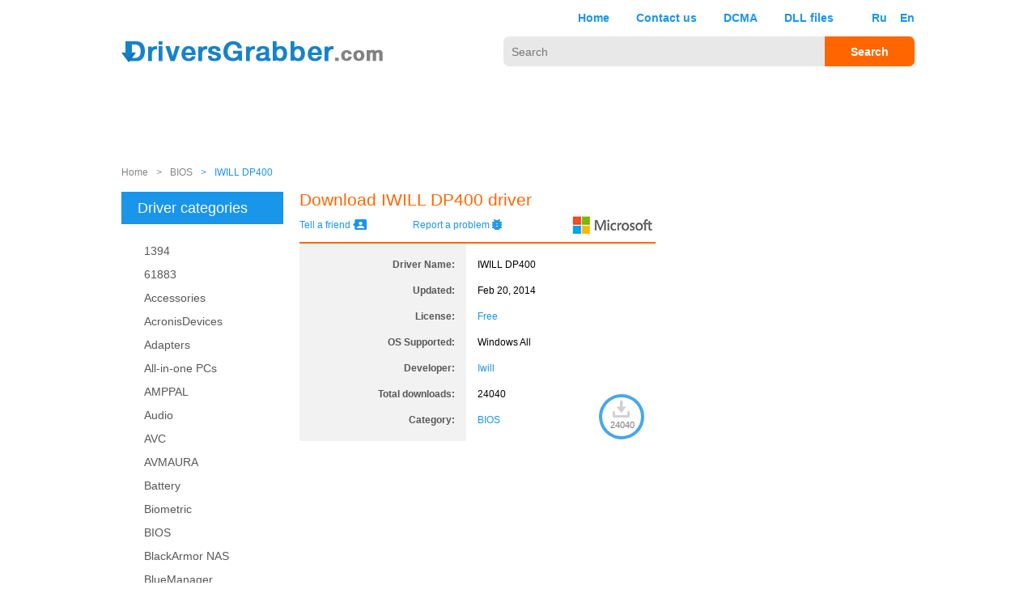

--- FILE ---
content_type: text/html; charset=UTF-8
request_url: https://www.driversgrabber.com/454335-iwill-dp400-s-1-03-beta.html
body_size: 12247
content:
<!DOCTYPE html><html xmlns="http://www.w3.org/1999/xhtml" lang="ru"><head><meta http-equiv="Content-type" content="text/html; charset=utf-8"><meta name="viewport" content="width=device-width, initial-scale=1"><title>Download IWILL DP400 driver for free on DriversGrabber</title><meta name="description" content="All versions of IWILL DP400 drivers you can download for free from our database. IWILL DP400 for Windows – software and hardware drivers"><link href="/skin/grabber_skin/frontend/css/main.css?ver=1.0.43" rel="stylesheet" type="text/css">
        <!-- Global site tag (gtag.js) - Google Analytics -->
        <script async src="https://www.googletagmanager.com/gtag/js?id=UA-149808009-1"></script>
        <script>
            window.dataLayer = window.dataLayer || [];
            function gtag(){dataLayer.push(arguments);}
            gtag('js', new Date());
            gtag('config', 'UA-149808009-1');
        </script>
	    <meta name='yandex-verification' content='66596a80eff7d8e6'><meta name="google-site-verification" content="7Ba-QcDuU_goc6k-LB7MIvlbLqmZsMUoGphH329AfDY"></head><body><div class="wrapper"><header class="header"><div class="navigation"><div class="nav"><div class="lang-box"><a href="http://ru.driversgrabber.com">Ru</a><a href="https://www.driversgrabber.com">En</a></div><nav class="menu"><ul><li><a  href="/">Home</a></li><li><a href="/contact.html" >Contact us</a></li><li><a href="/dcma.html" >DCMA</a></li><li><a href="http://dll.driversgrabber.com/" target="_blank">DLL files</a></li></ul></nav><div class="clear"></div><span class="mobile-menu-close"></span></div><div class="menu-overlay"></div><div class="menu-toggle"><span></span><span></span><span></span></div></div><a class="logo" href="/"></a><div class="search-box"><form action=/search/ id="searchForm"><input type="text" id="search-text" value="" placeholder="Search" name="s"><input type="submit" value="Search" class="search-submit"></form></div><div class="clear"></div><div class="head-banner"><script async src="//pagead2.googlesyndication.com/pagead/js/adsbygoogle.js"></script><ins class="adsbygoogle" style="display:inline-block;width:728px;height:90px;" data-ad-client="ca-pub-2192372291795417" data-ad-slot="4855400852"></ins><script>(adsbygoogle = window.adsbygoogle || []).push({});</script></div></header><div class="breadcrumbs" itemscope itemtype="http://schema.org/BreadcrumbList"><p style="display: none"></p><span itemprop="itemListElement" itemscope itemtype="http://schema.org/ListItem"><a href="/" itemprop="item"><span itemprop="name">Home</span></a><meta itemprop="position" content=1></span><span itemprop="itemListElement" itemscope itemtype="http://schema.org/ListItem"><span class="arrow">></span><a href="/bios/" itemprop="item"><span itemprop="name">BIOS</span></a><span style="display: none">1</span><meta itemprop="position" content=2><span itemprop="itemListElement" itemscope itemtype="http://schema.org/ListItem"><span class="current arrow">></span><span class="current" itemprop="name">IWILL DP400</span><span style="display: none">2</span><meta itemprop="position" content=3></span></span></div><div class="middle"><aside class="left-sidebar"><div class="name-section"><span>Driver categories</span><hr class="under-line"></div><ul class="mobile-list"><li><a href=/1394/>1394</a></li><li><a href=/61883/>61883</a></li><li><a href=/accessories/>Accessories</a></li><li><a href=/AcronisDevices/>AcronisDevices</a></li><li><a href=/adapters/>Adapters</a></li><li><a href=/all-in-one-pcs/>All-in-one PCs</a></li><li><a href=/AMPPAL/>AMPPAL</a></li><li><a href=/audio/>Audio</a></li><li><a href=/AVC/>AVC</a></li><li><a href=/AVMAURA/>AVMAURA</a></li><li><a href=/Battery/>Battery</a></li><li><a href=/Biometric/>Biometric</a></li><li><a href=/bios/>BIOS</a></li><li><a href=/blackarmor-nas/>BlackArmor NAS</a></li><li><a href=/BlueManager/>BlueManager</a></li><li><a href=/bluetooth/>Bluetooth</a></li><li><a href=/BTM/>BTM</a></li><li><a href=/BTW/>BTW</a></li><li><a href=/camcorder/>Camcorder</a></li><li><a href=/camcorder/>Camcorder</a></li><li><a href=/camera/>Camera</a></li><li><a href=/card-readers/>Card Readers</a></li><li><a href=/CDROM/>CDROM</a></li><li><a href=/chipset/>Chipset</a></li><li><a href=/CHProducts/>CHProducts</a></li><li><a href=/CNCPorts/>CNCPorts</a></li><li><a href=/Computer/>Computer</a></li><li><a href=/copier-/>Copier</a></li><li><a href=/copier/>Copier</a></li><li><a href=/desktop/>Desktop</a></li><li><a href=/digital-camera-webcam/>Digital Camera / Webcam</a></li><li><a href=/DiskDrive/>DiskDrive</a></li><li><a href=/Dongles/>Dongles</a></li><li><a href=/Dot4/>Dot4</a></li><li><a href=/DriverInterface/>DriverInterface</a></li><li><a href=/dvd-blu-ray-media-players/>DVD / Blu-Ray / Media Players</a></li><li><a href=/dvd-cd-rom/>DVD / CD Rom</a></li><li><a href=/dvd-rom-rw/>DVD-ROM/RW</a></li><li><a href=/DVD/CD-ROM/>DVD/CD-ROM</a></li><li><a href=/EhStorSilo/>EhStorSilo</a></li><li><a href=/fax/>Fax</a></li><li><a href=/fax/>Fax</a></li><li><a href=/fdc/>fdc</a></li><li><a href=/FeliCa/>FeliCa</a></li><li><a href=/firmware/>Firmware</a></li><li><a href=/FloppyDisk/>FloppyDisk</a></li><li><a href=/gamepad/>Gamepad</a></li><li><a href=/GuardantDongles/>GuardantDongles</a></li><li><a href=/hdc/>hdc</a></li><li><a href=/hdd/>HDD</a></li><li><a href=/headset/>Headset</a></li><li><a href=/HerculesDJDevices/>HerculesDJDevices</a></li><li><a href=/HIDClass/>HIDClass</a></li><li><a href=/ide/>IDE</a></li><li><a href=/Image/>Image</a></li><li><a href=/Infrared/>Infrared</a></li><li><a href=/input-device/>Input Device</a></li><li><a href=/irda/>IrDa</a></li><li><a href=/joystick-wheels/>Joystick & Wheels</a></li><li><a href=/keyboard/>Keyboard</a></li><li><a href=/kvm-switch/>KVM Switch</a></li><li><a href=/laptop/>Laptop</a></li><li><a href=/laptop/>Laptop</a></li><li><a href=/Media/>Media</a></li><li><a href=/Memory/>Memory</a></li><li><a href=/mobile-phones/>Mobile Phones</a></li><li><a href=/modem/>Modem</a></li><li><a href=/monitor/>Monitor</a></li><li><a href=/motherboard/>Motherboard</a></li><li><a href=/мouse/>Mouse</a></li><li><a href=/mp3-player/>MP3 Player</a></li><li><a href=/MTD/>MTD</a></li><li><a href=/multifunctional/>Multifunctional</a></li><li><a href=/multimedia/>MultiMedia</a></li><li><a href=/NaturalPointDevices/>NaturalPointDevices</a></li><li><a href=/netbook/>Netbook</a></li><li><a href=/nettop/>Nettop</a></li><li><a href=/network/>Network</a></li><li><a href=/network-card/>Network Card</a></li><li><a href=/NtApm/>NtApm</a></li><li><a href=/NTRIG_DIGITIZERS/>NTRIG_DIGITIZERS</a></li><li><a href=/nvidia-network-bus-enumerator/>NVIDIA Network Bus Enumerator</a></li><li><a href=/other-drivers/>Other Drivers</a></li><li><a href=/p-touch/>P-Touch</a></li><li><a href=/PCMCIA/>PCMCIA</a></li><li><a href=/plotter/>Plotter</a></li><li><a href=/portable/>Portable</a></li><li><a href=/Ports/>Ports</a></li><li><a href=/print-server/>Print Server</a></li><li><a href=/printer/>Printer</a></li><li><a href=/printing-system/>Printing System</a></li><li><a href=/Processor/>Processor</a></li><li><a href=/programming-support/>Programming Support</a></li><li><a href=/projector/>Projector</a></li><li><a href=/Proximity/>Proximity</a></li><li><a href=/Ramdisk/>Ramdisk</a></li><li><a href=/remote-controls/>Remote Controls</a></li><li><a href=/saitek-magic-bus/>Saitek Magic Bus</a></li><li><a href=/scanner/>Scanner</a></li><li><a href=/scsi/>SCSI</a></li><li><a href=/SecBioDev/>SecBioDev</a></li><li><a href=/security/>Security</a></li><li><a href=/Sensor/>Sensor</a></li><li><a href=/server/>Server</a></li><li><a href=/ShareBit/>ShareBit</a></li><li><a href=/SmartCard/>SmartCard</a></li><li><a href=/SMDriver/>SMDriver</a></li><li><a href=/SoftwareDevice/>SoftwareDevice</a></li><li><a href=/sound/>Sound</a></li><li><a href=/sound-card/>Sound Card</a></li><li><a href=/storage/>Storage</a></li><li><a href=/StorLib/>StorLib</a></li><li><a href=/System/>System</a></li><li><a href=/tablet/>Tablet</a></li><li><a href=/telephone/>Telephone</a></li><li><a href=/TosSec/>TosSec</a></li><li><a href=/tv/>TV</a></li><li><a href=/tv-hdtv/>TV / HDTV</a></li><li><a href=/tv-tuner-capture-card/>TV Tuner / Capture Card</a></li><li><a href=/tv-tuner-card/>TV Tuner / Card</a></li><li><a href=/TVALD/>TVALD</a></li><li><a href=/UIM/>UIM</a></li><li><a href=/unknown/>Unknown</a></li><li><a href=/ups/>UPS</a></li><li><a href=/usb/>USB</a></li><li><a href=/video/>Video</a></li><li><a href=/video-capture/>Video Capture</a></li><li><a href=/video-card/>Video Card</a></li><li><a href=/vso-devices/>VSO devices</a></li><li><a href=/WCEUSBS/>WCEUSBS</a></li><li><a href=/web-cam-webcam/>Web Cam, Webcam</a></li><li><a href=/WIDI/>WIDI</a></li><li><a href=/WiMAX/>WiMAX</a></li><li><a href=/wireless/>Wireless</a></li><li><a href=/WPD/>WPD</a></li><li><a href=/XnaComposite/>XnaComposite</a></li></ul><div class="mobile-list-toggle"><div class="show-more">Show more</div><div class="show-less">Show less</div></div></aside><aside class="right-sidebar"><div class="sidebar-banner"><script async src="//pagead2.googlesyndication.com/pagead/js/adsbygoogle.js"></script><!-- DG.300x600 --><ins class="adsbygoogle" style="display:inline-block;width:300px;height:600px;" data-ad-client="ca-pub-2192372291795417" data-ad-slot="1762333651"></ins><script>
                (adsbygoogle = window.adsbygoogle || []).push({});
            </script></div><div class="name-section"><span>Driver manufacturers</span><hr class="under-line"></div><ul class="mobile-list"><li><a href=/manufacturer/2wire/>2Wire</a></li><li><a href=/manufacturer/3com/>3COM</a></li><li><a href=/manufacturer/3dfx/>3DFX</a></li><li><a href=/manufacturer/3dlabs/>3DLABS</a></li><li><a href=/manufacturer/4kus/>4kus</a></li><li><a href=/manufacturer/4team-corporation/>4Team Corporation</a></li><li><a href=/manufacturer/ak-research-labs/>A!K Research Labs</a></li><li><a href=/manufacturer/a4tech/>A4TECH</a></li><li><a href=/manufacturer/aaew/>AAEW</a></li><li><a href=/manufacturer/abelssoft/>Abelssoft</a></li><li><a href=/manufacturer/abit/>Abit</a></li><li><a href=/manufacturer/ac-ryan/>AC Ryan</a></li><li><a href=/manufacturer/acard/>ACARD</a></li><li><a href=/manufacturer/accton/>Accton</a></li><li><a href=/manufacturer/acer/>Acer</a></li><li><a href=/manufacturer/achiever/>Achiever</a></li><li><a href=/manufacturer/acorp/>Acorp</a></li><li><a href=/manufacturer/acronis/>Acronis</a></li><li><a href=/manufacturer/adaptec/>Adaptec</a></li><li><a href=/manufacturer/adata/>ADATA</a></li><li><a href=/manufacturer/adesso/>Adesso</a></li><li><a href=/manufacturer/adi/>ADI</a></li><li><a href=/manufacturer/adico/>Adico</a></li><li><a href=/manufacturer/adobe/>Adobe</a></li><li><a href=/manufacturer/advanced-micro-devices-inc/>Advanced Micro Devices Inc</a></li><li><a href=/manufacturer/advanced-reliable-software/>Advanced Reliable Software</a></li><li><a href=/manufacturer/agere/>Agere</a></li><li><a href=/manufacturer/agg-software/>AGG Software</a></li><li><a href=/manufacturer/aiptek/>Aiptek</a></li><li><a href=/manufacturer/airlive/>AirLive</a></li><li><a href=/manufacturer/airties/>AirTies</a></li><li><a href=/manufacturer/albatron/>Albatron</a></li><li><a href=/manufacturer/alcatel/>Alcatel</a></li><li><a href=/manufacturer/alcor/>Alcor</a></li><li><a href=/manufacturer/aleksei-taranov/>Aleksei Taranov</a></li><li><a href=/manufacturer/alex-bakulin/>Alex Bakulin</a></li><li><a href=/manufacturer/allied-telesis/>Allied Telesis</a></li><li><a href=/manufacturer/allview/>Allview</a></li><li><a href=/manufacturer/alps/>ALPS</a></li><li><a href=/manufacturer/alwil-software/>ALWIL Software</a></li><li><a href=/manufacturer/amazon/>Amazon</a></li><li><a href=/manufacturer/ambicom/>AmbiCom</a></li><li><a href=/manufacturer/amd/>AMD</a></li><li><a href=/manufacturer/ami/>AMI</a></li><li><a href=/manufacturer/analog-devices/>Analog Devices</a></li><li><a href=/manufacturer/andreas-breitschopp/>Andreas Breitschopp</a></li><li><a href=/manufacturer/anming/>AnMing</a></li><li><a href=/manufacturer/anvsoft/>Anvsoft</a></li><li><a href=/manufacturer/anvsoft-inc/>ANVSOFT Inc</a></li><li><a href=/manufacturer/aopen/>Aopen</a></li><li><a href=/manufacturer/aosta/>Aosta</a></li><li><a href=/manufacturer/apache-micro/>Apache Micro</a></li><li><a href=/manufacturer/apowersoft-com/>Apowersoft.com</a></li><li><a href=/manufacturer/apple/>Apple</a></li><li><a href=/manufacturer/applian-technologies-inc/>Applian Technologies Inc.</a></li><li><a href=/manufacturer/archos/>Archos</a></li><li><a href=/manufacturer/argus/>Argus</a></li><li><a href=/manufacturer/asix/>ASIX</a></li><li><a href=/manufacturer/askey/>ASKEY</a></li><li><a href=/manufacturer/asmedia/>ASMedia</a></li><li><a href=/manufacturer/asound/>Asound</a></li><li><a href=/manufacturer/aspeed/>ASPEED</a></li><li><a href=/manufacturer/asrock/>Asrock</a></li><li><a href=/manufacturer/asus/>Asus</a></li><li><a href=/manufacturer/aten/>ATEN</a></li><li><a href=/manufacturer/atheros/>Atheros</a></li><li><a href=/manufacturer/athtek-software/>AthTek Software</a></li><li><a href=/manufacturer/ati/>ATI</a></li><li><a href=/manufacturer/ati-technologies/>ATI Technologies</a></li><li><a href=/manufacturer/aureal/>Aureal</a></li><li><a href=/manufacturer/auslinx/>Auslinx</a></li><li><a href=/manufacturer/authentec/>Authentec</a></li><li><a href=/manufacturer/avermedia/>AVerMedia</a></li><li><a href=/manufacturer/avg-technologies/>AVG Technologies</a></li><li><a href=/manufacturer/avm/>AVM</a></li><li><a href=/manufacturer/axosoft/>Axosoft</a></li><li><a href=/manufacturer/aztech/>AZTECH</a></li><li><a href=/manufacturer/azurewave/>Azurewave</a></li><li><a href=/manufacturer/bafo/>BAFO</a></li><li><a href=/manufacturer/bandrich/>BandRich</a></li><li><a href=/manufacturer/bartels-media/>Bartels Media</a></li><li><a href=/manufacturer/belkin/>Belkin</a></li><li><a href=/manufacturer/benq/>Benq</a></li><li><a href=/manufacturer/benq-siemens/>Benq-Siemens</a></li><li><a href=/manufacturer/bigfoot/>BigFoot</a></li><li><a href=/manufacturer/biostar/>Biostar</a></li><li><a href=/manufacturer/bison/>Bison</a></li><li><a href=/manufacturer/bit-computing/>Bit Computing</a></li><li><a href=/manufacturer/bitdefender-llc/>BitDefender LLC</a></li><li><a href=/manufacturer/blackmagic-design/>Blackmagic Design</a></li><li><a href=/manufacturer/blazevideo-inc/>BlazeVideo Inc</a></li><li><a href=/manufacturer/bluesoleil/>BlueSoleil</a></li><li><a href=/manufacturer/boxee/>Boxee</a></li><li><a href=/manufacturer/breeze-systems/>Breeze Systems</a></li><li><a href=/manufacturer/broadcom/>Broadcom</a></li><li><a href=/manufacturer/brother/>Brother</a></li><li><a href=/manufacturer/btc/>BTC</a></li><li><a href=/manufacturer/buffalo/>Buffalo</a></li><li><a href=/manufacturer/bystorm-software/>ByStorm Software</a></li><li><a href=/manufacturer/bytecc/>BYTECC</a></li><li><a href=/manufacturer/c-media/>C-Media</a></li><li><a href=/manufacturer/camstudio-org/>CamStudio.org</a></li><li><a href=/manufacturer/canon/>CANON</a></li><li><a href=/manufacturer/canon-u-s-a--inc/>Canon U.S.A., Inc.</a></li><li><a href=/manufacturer/canopus/>Canopus</a></li><li><a href=/manufacturer/canyon/>Canyon</a></li><li><a href=/manufacturer/cardinal/>Cardinal</a></li><li><a href=/manufacturer/cfos-software-gmbh/>cFos Software GmbH</a></li><li><a href=/manufacturer/chaintech/>Chaintech</a></li><li><a href=/manufacturer/chelsio/>Chelsio</a></li><li><a href=/manufacturer/cherry/>Cherry</a></li><li><a href=/manufacturer/chicony/>CHICONY</a></li><li><a href=/manufacturer/chips-and-technologies/>Chips and Technologies</a></li><li><a href=/manufacturer/chris-mallett/>Chris Mallett</a></li><li><a href=/manufacturer/chris-p-c--srl/>Chris P.C. srl</a></li><li><a href=/manufacturer/cirrus-logic-crystal/>Cirrus Logic / Crystal</a></li><li><a href=/manufacturer/cisco/>Cisco</a></li><li><a href=/manufacturer/clear/>Clear</a></li><li><a href=/manufacturer/clockworkmod/>Clockworkmod</a></li><li><a href=/manufacturer/cloud-media/>Cloud Media</a></li><li><a href=/manufacturer/cm-storm/>CM Storm</a></li><li><a href=/manufacturer/code-sector-inc/>Code Sector Inc.</a></li><li><a href=/manufacturer/cognitivetpg/>CognitiveTPG</a></li><li><a href=/manufacturer/cok-free-software/>Cok Free Software</a></li><li><a href=/manufacturer/compaq/>Compaq</a></li><li><a href=/manufacturer/compex/>Compex</a></li><li><a href=/manufacturer/compro/>Compro</a></li><li><a href=/manufacturer/conexant/>CONEXANT</a></li><li><a href=/manufacturer/contenta-software/>Contenta Software</a></li><li><a href=/manufacturer/coolwaremax/>CoolwareMax</a></li><li><a href=/manufacturer/corel/>Corel</a></li><li><a href=/manufacturer/corsair/>Corsair</a></li><li><a href=/manufacturer/cowon/>Cowon</a></li><li><a href=/manufacturer/cradlepoint/>CradlePoint</a></li><li><a href=/manufacturer/creative/>Creative</a></li><li><a href=/manufacturer/creatix/>CREATIX</a></li><li><a href=/manufacturer/cristea-aurel-ionut/>Cristea Aurel Ionut</a></li><li><a href=/manufacturer/crucial/>Crucial</a></li><li><a href=/manufacturer/crystal-computer/>Crystal Computer</a></li><li><a href=/manufacturer/crystal-semiconductors/>Crystal Semiconductors</a></li><li><a href=/manufacturer/csr/>CSR</a></li><li><a href=/manufacturer/ctx/>CTX</a></li><li><a href=/manufacturer/cyber-snipa/>Cyber Snipa</a></li><li><a href=/manufacturer/cyberdrive/>Cyberdrive</a></li><li><a href=/manufacturer/cyberlink-corp/>CyberLink Corp</a></li><li><a href=/manufacturer/cybermatrix-corporation-inc/>CyberMatrix Corporation Inc</a></li><li><a href=/manufacturer/d-link/>D-Link</a></li><li><a href=/manufacturer/daewoo/>DAEWOO</a></li><li><a href=/manufacturer/datamax-oneil/>Datamax O'Neil</a></li><li><a href=/manufacturer/davicom/>Davicom</a></li><li><a href=/manufacturer/decipher-media-llc/>Decipher Media, LLC</a></li><li><a href=/manufacturer/delkin-devices/>Delkin Devices</a></li><li><a href=/manufacturer/dell/>Dell</a></li><li><a href=/manufacturer/desksoft/>DeskSoft</a></li><li><a href=/manufacturer/dfi/>Dfi</a></li><li><a href=/manufacturer/dialog/>Dialog</a></li><li><a href=/manufacturer/diamond/>DIAMOND</a></li><li><a href=/manufacturer/diamond-technologies/>Diamond Technologies</a></li><li><a href=/manufacturer/digitbyte-studio/>DigitByte Studio</a></li><li><a href=/manufacturer/displaylink/>DisplayLink</a></li><li><a href=/manufacturer/dlink/>DLINK</a></li><li><a href=/manufacturer/domex/>Domex</a></li><li><a href=/manufacturer/doublesight/>DoubleSight</a></li><li><a href=/manufacturer/dovado/>Dovado</a></li><li><a href=/manufacturer/draytek/>DrayTek</a></li><li><a href=/manufacturer/dream-property/>Dream Property</a></li><li><a href=/manufacturer/dune-hd/>Dune HD</a></li><li><a href=/manufacturer/e-boda/>E-Boda</a></li><li><a href=/manufacturer/e-tech-research/>E-Tech Research</a></li><li><a href=/manufacturer/e2esoft/>e2eSoft</a></li><li><a href=/manufacturer/eagletec/>Eagletec</a></li><li><a href=/manufacturer/echo/>ECHO</a></li><li><a href=/manufacturer/ecs/>ECS</a></li><li><a href=/manufacturer/edimax/>Edimax</a></li><li><a href=/manufacturer/egistec/>EgisTec</a></li><li><a href=/manufacturer/egreat/>Egreat</a></li><li><a href=/manufacturer/eizo/>EIZO</a></li><li><a href=/manufacturer/elantech/>Elantech</a></li><li><a href=/manufacturer/electrasoft/>ElectraSoft</a></li><li><a href=/manufacturer/eline/>Eline</a></li><li><a href=/manufacturer/elitegroup/>Elitegroup</a></li><li><a href=/manufacturer/elsa/>ELSA</a></li><li><a href=/manufacturer/emiel-wieldraaijer/>Emiel Wieldraaijer</a></li><li><a href=/manufacturer/eminent/>Eminent</a></li><li><a href=/manufacturer/encore/>Encore</a></li><li><a href=/manufacturer/ene/>ENE</a></li><li><a href=/manufacturer/energy-sistem/>Energy Sistem</a></li><li><a href=/manufacturer/engenius/>EnGenius</a></li><li><a href=/manufacturer/enmic/>Enmic</a></li><li><a href=/manufacturer/epox/>Epox</a></li><li><a href=/manufacturer/epsilon-computer-services-ltd/>Epsilon Computer Services Ltd</a></li><li><a href=/manufacturer/epson/>Epson</a></li><li><a href=/manufacturer/ericsson/>Ericsson</a></li><li><a href=/manufacturer/eset/>Eset</a></li><li><a href=/manufacturer/ess/>ESS</a></li><li><a href=/manufacturer/etron/>Etron</a></li><li><a href=/manufacturer/evga/>EVGA</a></li><li><a href=/manufacturer/extralabs-software/>ExtraLabs Software</a></li><li><a href=/manufacturer/ezonics/>Ezonics</a></li><li><a href=/manufacturer/falco-software-company/>Falco Software Company</a></li><li><a href=/manufacturer/fast/>Fast</a></li><li><a href=/manufacturer/fic/>FIC</a></li><li><a href=/manufacturer/finkit-d-o-o/>Finkit d.o.o.</a></li><li><a href=/manufacturer/flashfindmail/>flashfindmail</a></li><li><a href=/manufacturer/flyvideo/>FlyVideo</a></li><li><a href=/manufacturer/foscam/>Foscam</a></li><li><a href=/manufacturer/foxconn/>FOXCONN</a></li><li><a href=/manufacturer/freebird/>Freebird</a></li><li><a href=/manufacturer/freecom/>Freecom</a></li><li><a href=/manufacturer/freetech/>Freetech</a></li><li><a href=/manufacturer/fresco-logic/>Fresco Logic</a></li><li><a href=/manufacturer/fujifilm/>Fujifilm</a></li><li><a href=/manufacturer/fujitsu/>Fujitsu</a></li><li><a href=/manufacturer/g-cube/>G-CUBE</a></li><li><a href=/manufacturer/gateway/>Gateway</a></li><li><a href=/manufacturer/gcc/>GCC</a></li><li><a href=/manufacturer/gear-box-computers/>Gear Box Computers</a></li><li><a href=/manufacturer/gembird/>Gembird</a></li><li><a href=/manufacturer/genesys/>Genesys</a></li><li><a href=/manufacturer/genius/>GENIUS</a></li><li><a href=/manufacturer/geniusconnect-distribution/>GeniusConnect distribution</a></li><li><a href=/manufacturer/gericom/>Gericom</a></li><li><a href=/manufacturer/gianpaolo-bottin/>Gianpaolo Bottin</a></li><li><a href=/manufacturer/gigablue/>GigaBlue</a></li><li><a href=/manufacturer/gigabyte/>Gigabyte</a></li><li><a href=/manufacturer/goodway/>Goodway</a></li><li><a href=/manufacturer/google/>Google</a></li><li><a href=/manufacturer/gopro/>GoPro</a></li><li><a href=/manufacturer/grandstream/>Grandstream</a></li><li><a href=/manufacturer/graphicregion-com/>GraphicRegion.com</a></li><li><a href=/manufacturer/guillemot/>Guillemot</a></li><li><a href=/manufacturer/guillemot-hercules/>GUILLEMOT/HERCULES</a></li><li><a href=/manufacturer/gvc/>GVC</a></li><li><a href=/manufacturer/hama/>HAMA</a></li><li><a href=/manufacturer/hamlet/>Hamlet</a></li><li><a href=/manufacturer/hansol/>HANSOL</a></li><li><a href=/manufacturer/harmony-hollow-software/>Harmony Hollow Software</a></li><li><a href=/manufacturer/hasee/>Hasee</a></li><li><a href=/manufacturer/heiko-sommerfeldt/>Heiko Sommerfeldt</a></li><li><a href=/manufacturer/hercules/>Hercules</a></li><li><a href=/manufacturer/hewlett-packard-development-company-l-p/>Hewlett-Packard Development Company, L.P.</a></li><li><a href=/manufacturer/highly-liquid/>Highly Liquid</a></li><li><a href=/manufacturer/highpoint/>HighPoint</a></li><li><a href=/manufacturer/highresolution-enterprises/>Highresolution Enterprises.</a></li><li><a href=/manufacturer/himedia/>HiMedia</a></li><li><a href=/manufacturer/hitachi/>Hitachi</a></li><li><a href=/manufacturer/hlds/>HLDS</a></li><li><a href=/manufacturer/hotspot-shield/>Hotspot Shield</a></li><li><a href=/manufacturer/houston-instruments/>Houston-Instruments</a></li><li><a href=/manufacturer/hoya/>Hoya</a></li><li><a href=/manufacturer/hp/>HP</a></li><li><a href=/manufacturer/hspa-modem/>hspa Modem</a></li><li><a href=/manufacturer/htc/>HTC</a></li><li><a href=/manufacturer/huawei/>Huawei</a></li><li><a href=/manufacturer/hyundai/>HYUNDAI</a></li><li><a href=/manufacturer/iconbit/>iconBIT</a></li><li><a href=/manufacturer/ifree-recorder-com/>iFree-Recorder.com</a></li><li><a href=/manufacturer/iiyama/>IIYAMA</a></li><li><a href=/manufacturer/image-integration/>Image Integration</a></li><li><a href=/manufacturer/image-intelligence-software-ltd/>Image Intelligence Software Ltd.</a></li><li><a href=/manufacturer/imbue-software-pvt--ltd/>Imbue Software Pvt. Ltd.</a></li><li><a href=/manufacturer/infineon/>Infineon</a></li><li><a href=/manufacturer/infowise-ltd/>Infowise Ltd</a></li><li><a href=/manufacturer/inkline-global-inc/>inKline Global Inc</a></li><li><a href=/manufacturer/inno3d/>Inno3D</a></li><li><a href=/manufacturer/innovision/>INNOVISION</a></li><li><a href=/manufacturer/innovision-multimedia/>InnoVISION Multimedia</a></li><li><a href=/manufacturer/insight-software-solutions/>Insight Software Solutions</a></li><li><a href=/manufacturer/integra/>Integra</a></li><li><a href=/manufacturer/intel/>Intel</a></li><li><a href=/manufacturer/intel-corp/>Intel Corp.</a></li><li><a href=/manufacturer/intellisoft/>Intellisoft</a></li><li><a href=/manufacturer/intermec/>Intermec</a></li><li><a href=/manufacturer/iogear/>Iogear</a></li><li><a href=/manufacturer/ioi/>IOI</a></li><li><a href=/manufacturer/iomega/>Iomega</a></li><li><a href=/manufacturer/ipds-printing-solutions-inc/>IPDS Printing Solutions Inc</a></li><li><a href=/manufacturer/ipds-technologies-ag/>IPDS Technologies, AG</a></li><li><a href=/manufacturer/iriver/>Iriver</a></li><li><a href=/manufacturer/ite/>ITE</a></li><li><a href=/manufacturer/ivt-corporation/>IVT Corporation</a></li><li><a href=/manufacturer/iwill/>Iwill</a></li><li><a href=/manufacturer/j-mark/>J-Mark</a></li><li><a href=/manufacturer/jackass-joejoe/>Jackass JoeJoe</a></li><li><a href=/manufacturer/jaksta-llc/>Jaksta LLC</a></li><li><a href=/manufacturer/jam-software/>JAM Software</a></li><li><a href=/manufacturer/jetway/>Jetway</a></li><li><a href=/manufacturer/jmicron/>JMicron</a></li><li><a href=/manufacturer/johannes-lutz/>Johannes Lutz</a></li><li><a href=/manufacturer/john-t--haller/>John T. Haller</a></li><li><a href=/manufacturer/john-taylor--associates/>John Taylor & Associates</a></li><li><a href=/manufacturer/jumpbox-inc/>JumpBox Inc</a></li><li><a href=/manufacturer/kanda-software/>Kanda Software</a></li><li><a href=/manufacturer/karpolan/>KARPOLAN</a></li><li><a href=/manufacturer/kc-softwares/>KC Softwares</a></li><li><a href=/manufacturer/kds/>KDS</a></li><li><a href=/manufacturer/killergaming/>KillerGaming</a></li><li><a href=/manufacturer/kingston/>Kingston</a></li><li><a href=/manufacturer/kodak/>Kodak</a></li><li><a href=/manufacturer/konica-minolta/>Konica Minolta</a></li><li><a href=/manufacturer/kontron/>Kontron</a></li><li><a href=/manufacturer/koyote-soft/>Koyote Soft</a></li><li><a href=/manufacturer/kuang-ying/>Kuang Ying</a></li><li><a href=/manufacturer/kworld/>KWorld</a></li><li><a href=/manufacturer/kyocera/>Kyocera</a></li><li><a href=/manufacturer/kyocera-mita/>Kyocera-Mita</a></li><li><a href=/manufacturer/labtec/>Labtec</a></li><li><a href=/manufacturer/lantronix/>Lantronix</a></li><li><a href=/manufacturer/lava/>Lava</a></li><li><a href=/manufacturer/leadtek/>Leadtek</a></li><li><a href=/manufacturer/lenovo/>Lenovo</a></li><li><a href=/manufacturer/leshcat/>Leshcat</a></li><li><a href=/manufacturer/lexmark/>Lexmark</a></li><li><a href=/manufacturer/lg/>LG</a></li><li><a href=/manufacturer/lifeview/>LIFEVIEW</a></li><li><a href=/manufacturer/linkpro/>LinkPro</a></li><li><a href=/manufacturer/linksys/>Linksys</a></li><li><a href=/manufacturer/lipocodes/>LipoCodes</a></li><li><a href=/manufacturer/lite-on/>Lite-On</a></li><li><a href=/manufacturer/liteon/>LiteOn</a></li><li><a href=/manufacturer/logitech/>Logitech</a></li><li><a href=/manufacturer/longshine/>Longshine</a></li><li><a href=/manufacturer/lsi/>LSI</a></li><li><a href=/manufacturer/lsi-logic/>LSI Logic</a></li><li><a href=/manufacturer/lsoft-technologies-inc/>LSoft Technologies Inc</a></li><li><a href=/manufacturer/lucent/>LUCENT</a></li><li><a href=/manufacturer/lucidlogix/>LucidLogix</a></li><li><a href=/manufacturer/lyra/>Lyra</a></li><li><a href=/manufacturer/m-audio/>M-Audio</a></li><li><a href=/manufacturer/macsense/>Macsense</a></li><li><a href=/manufacturer/mad-catz/>Mad Catz</a></li><li><a href=/manufacturer/magic-pro/>Magic Pro</a></li><li><a href=/manufacturer/manhattan/>Manhattan</a></li><li><a href=/manufacturer/marcello-pietrelli-e-gianni-baini/>Marcello Pietrelli e Gianni Baini</a></li><li><a href=/manufacturer/marian/>Marian</a></li><li><a href=/manufacturer/mark-space-inc/>Mark/Space, Inc.</a></li><li><a href=/manufacturer/markelsoft/>Markelsoft</a></li><li><a href=/manufacturer/martinic-computers/>Martinic Computers</a></li><li><a href=/manufacturer/marvell/>Marvell</a></li><li><a href=/manufacturer/mastersoft-software-solutions-ltd/>MasterSoft Software Solutions Ltd.</a></li><li><a href=/manufacturer/matrox/>MATROX</a></li><li><a href=/manufacturer/matsonic/>Matsonic</a></li><li><a href=/manufacturer/mcafee/>McAfee</a></li><li><a href=/manufacturer/mede8er/>Mede8er</a></li><li><a href=/manufacturer/media-forte/>Media Forte</a></li><li><a href=/manufacturer/mediatek-ralink/>MediaTek (Ralink)</a></li><li><a href=/manufacturer/medion/>Medion</a></li><li><a href=/manufacturer/megsoft/>MegSoft</a></li><li><a href=/manufacturer/mellanox/>Mellanox</a></li><li><a href=/manufacturer/memorex/>Memorex</a></li><li><a href=/manufacturer/micro-sys/>Micro-Sys</a></li><li><a href=/manufacturer/micron/>Micron</a></li><li><a href=/manufacturer/microsoft/>Microsoft</a></li><li><a href=/manufacturer/microsoft-corporation/>Microsoft Corporation</a></li><li><a href=/manufacturer/microstar/>Microstar</a></li><li><a href=/manufacturer/microvision/>Microvision</a></li><li><a href=/manufacturer/microworld-technologies-inc/>MicroWorld Technologies Inc.</a></li><li><a href=/manufacturer/minix/>MINIX</a></li><li><a href=/manufacturer/mionix/>Mionix</a></li><li><a href=/manufacturer/mitsubishi/>Mitsubishi</a></li><li><a href=/manufacturer/mitsumi/>Mitsumi</a></li><li><a href=/manufacturer/moo0/>Moo0</a></li><li><a href=/manufacturer/moog-software/>Moog Software</a></li><li><a href=/manufacturer/motorola/>Motorola</a></li><li><a href=/manufacturer/mouser/>Mouser</a></li><li><a href=/manufacturer/msi/>Msi</a></li><li><a href=/manufacturer/multitech/>MULTITECH</a></li><li><a href=/manufacturer/mushkin/>Mushkin</a></li><li><a href=/manufacturer/mustek/>Mustek</a></li><li><a href=/manufacturer/mvix/>Mvix</a></li><li><a href=/manufacturer/mx-technology/>MX-Technology</a></li><li><a href=/manufacturer/mydigitalssd/>MydigitalSSD</a></li><li><a href=/manufacturer/n-trig/>N-Trig</a></li><li><a href=/manufacturer/native-instruments/>Native Instruments</a></li><li><a href=/manufacturer/nch-software/>NCH Software</a></li><li><a href=/manufacturer/nch-swift-sound/>NCH Swift Sound</a></li><li><a href=/manufacturer/nec/>Nec</a></li><li><a href=/manufacturer/nec-mitsubishi/>NEC/Mitsubishi</a></li><li><a href=/manufacturer/nenad-hrg/>Nenad Hrg</a></li><li><a href=/manufacturer/netgate/>NETGATE</a></li><li><a href=/manufacturer/netgear/>NETGEAR</a></li><li><a href=/manufacturer/nextwindow/>NextWindow</a></li><li><a href=/manufacturer/nikolai-halachev/>Nikolai Halachev</a></li><li><a href=/manufacturer/nikon/>Nikon</a></li><li><a href=/manufacturer/nikon-corporation/>Nikon Corporation</a></li><li><a href=/manufacturer/noel-danjou/>Noel Danjou</a></li><li><a href=/manufacturer/nokia/>Nokia</a></li><li><a href=/manufacturer/nostopit/>NOSTOPIT</a></li><li><a href=/manufacturer/novo-tech-software-inc/>Novo Tech Software Inc.</a></li><li><a href=/manufacturer/number-nine/>Number Nine</a></li><li><a href=/manufacturer/nuvoton/>Nuvoton</a></li><li><a href=/manufacturer/nvidia/>Nvidia</a></li><li><a href=/manufacturer/o2/>O2</a></li><li><a href=/manufacturer/oce/>Oce</a></li><li><a href=/manufacturer/ocz/>OCZ</a></li><li><a href=/manufacturer/ohsoft/>Ohsoft</a></li><li><a href=/manufacturer/oki/>OKI</a></li><li><a href=/manufacturer/oklick/>Oklick</a></li><li><a href=/manufacturer/olitec/>OLITEC</a></li><li><a href=/manufacturer/olympus/>Olympus</a></li><li><a href=/manufacturer/onkyo/>Onkyo</a></li><li><a href=/manufacturer/oppo/>OPPO</a></li><li><a href=/manufacturer/optiarc/>Optiarc</a></li><li><a href=/manufacturer/option/>Option</a></li><li><a href=/manufacturer/oracle/>Oracle</a></li><li><a href=/manufacturer/orgbusiness-software/>OrgBusiness Software</a></li><li><a href=/manufacturer/other-modem-drivers/>OTHER MODEM DRIVERS</a></li><li><a href=/manufacturer/other-network-cards/>OTHER NETWORK CARDS</a></li><li><a href=/manufacturer/other-soundcards/>OTHER SOUNDCARDS</a></li><li><a href=/manufacturer/others/>Others</a></li><li><a href=/manufacturer/oxygen-software/>Oxygen Software</a></li><li><a href=/manufacturer/packard-bell/>Packard Bell</a></li><li><a href=/manufacturer/page-technology-marketing-inc/>Page Technology Marketing Inc</a></li><li><a href=/manufacturer/panasonic/>Panasonic</a></li><li><a href=/manufacturer/paragon-software-group/>Paragon Software Group</a></li><li><a href=/manufacturer/patriot/>Patriot</a></li><li><a href=/manufacturer/pcchips/>Pcchips</a></li><li><a href=/manufacturer/pctel/>PCTEL</a></li><li><a href=/manufacturer/pelikan-software-kft/>Pelikan Software KFT</a></li><li><a href=/manufacturer/pentax/>Pentax</a></li><li><a href=/manufacturer/peplink/>Peplink</a></li><li><a href=/manufacturer/philips/>Philips</a></li><li><a href=/manufacturer/pinnacle/>Pinnacle</a></li><li><a href=/manufacturer/pioneer/>Pioneer</a></li><li><a href=/manufacturer/plds/>PLDS</a></li><li><a href=/manufacturer/plextor/>Plextor</a></li><li><a href=/manufacturer/plustek/>Plustek</a></li><li><a href=/manufacturer/point-of-view/>Point of View</a></li><li><a href=/manufacturer/powercolor/>POWERCOLOR</a></li><li><a href=/manufacturer/powervr/>PowerVR</a></li><li><a href=/manufacturer/pqi/>PQI</a></li><li><a href=/manufacturer/presonus/>PreSonus</a></li><li><a href=/manufacturer/prestigio/>Prestigio</a></li><li><a href=/manufacturer/primasoft-pc/>PrimaSoft PC</a></li><li><a href=/manufacturer/primax/>PRIMAX</a></li><li><a href=/manufacturer/princeton/>PRINCETON</a></li><li><a href=/manufacturer/pro-nets/>Pro-Nets</a></li><li><a href=/manufacturer/prolink/>Prolink</a></li><li><a href=/manufacturer/proxicast/>Proxicast</a></li><li><a href=/manufacturer/pstel/>PSTEL</a></li><li><a href=/manufacturer/pulse-eight/>Pulse-Eight</a></li><li><a href=/manufacturer/qdi/>Qdi</a></li><li><a href=/manufacturer/qisda/>Qisda</a></li><li><a href=/manufacturer/qnap/>QNAP</a></li><li><a href=/manufacturer/qualcomm/>QUALCOMM</a></li><li><a href=/manufacturer/ralink/>Ralink</a></li><li><a href=/manufacturer/rapidsolution-software-ag/>RapidSolution Software AG</a></li><li><a href=/manufacturer/razer/>Razer</a></li><li><a href=/manufacturer/reallusion-inc/>Reallusion Inc.</a></li><li><a href=/manufacturer/realtek/>Realtek</a></li><li><a href=/manufacturer/recovery-toolbox/>Recovery ToolBox</a></li><li><a href=/manufacturer/red-line-software/>Red Line Software</a></li><li><a href=/manufacturer/red-trolley-software-pty-ltd/>Red Trolley Software Pty Ltd</a></li><li><a href=/manufacturer/relisys/>Relisys</a></li><li><a href=/manufacturer/reloop/>Reloop</a></li><li><a href=/manufacturer/renesas/>Renesas</a></li><li><a href=/manufacturer/research-in-motion-limited/>Research In Motion Limited</a></li><li><a href=/manufacturer/ria-software-company/>RIA Software Company</a></li><li><a href=/manufacturer/ricoh/>Ricoh</a></li><li><a href=/manufacturer/rim/>RIM</a></li><li><a href=/manufacturer/ringtone-maker-inc/>Ringtone Maker Inc</a></li><li><a href=/manufacturer/rk-computer/>RK Computer</a></li><li><a href=/manufacturer/rks-software/>RKS Software</a></li><li><a href=/manufacturer/rme/>RME</a></li><li><a href=/manufacturer/roccat/>ROCCAT</a></li><li><a href=/manufacturer/rocketfish/>Rocketfish</a></li><li><a href=/manufacturer/rockwell/>Rockwell</a></li><li><a href=/manufacturer/rosewill/>Rosewill</a></li><li><a href=/manufacturer/rovermedia/>RoverMedia</a></li><li><a href=/manufacturer/rskype/>RSkype</a></li><li><a href=/manufacturer/runcore/>RunCore</a></li><li><a href=/manufacturer/s3/>S3</a></li><li><a href=/manufacturer/s3-graphics/>S3 Graphics</a></li><li><a href=/manufacturer/saitek/>SAITEK</a></li><li><a href=/manufacturer/sampo/>SAMPO</a></li><li><a href=/manufacturer/samsung/>Samsung</a></li><li><a href=/manufacturer/sandisk/>SanDisk</a></li><li><a href=/manufacturer/sandy-knoll-software/>Sandy Knoll Software</a></li><li><a href=/manufacturer/sanoxy/>Sanoxy</a></li><li><a href=/manufacturer/sapphire/>Sapphire</a></li><li><a href=/manufacturer/sceptre/>Sceptre</a></li><li><a href=/manufacturer/seagate/>Seagate</a></li><li><a href=/manufacturer/seavus/>Seavus</a></li><li><a href=/manufacturer/security-stronghold/>Security Stronghold</a></li><li><a href=/manufacturer/securityxploded-inc/>SecurityXploded Inc</a></li><li><a href=/manufacturer/senstic/>Senstic</a></li><li><a href=/manufacturer/sentelic/>Sentelic</a></li><li><a href=/manufacturer/serioux/>Serioux</a></li><li><a href=/manufacturer/shape-services-gmbh/>SHAPE Services GmbH</a></li><li><a href=/manufacturer/sharp/>Sharp</a></li><li><a href=/manufacturer/shim-softwares/>SHIM SOFTWARES</a></li><li><a href=/manufacturer/shuttle/>Shuttle</a></li><li><a href=/manufacturer/siddhartha-roy/>Siddhartha Roy</a></li><li><a href=/manufacturer/siemens/>Siemens</a></li><li><a href=/manufacturer/sierra-wireless/>Sierra Wireless</a></li><li><a href=/manufacturer/sigma-design/>Sigma Design</a></li><li><a href=/manufacturer/silicon-image/>Silicon Image</a></li><li><a href=/manufacturer/silicon-labs/>Silicon Labs</a></li><li><a href=/manufacturer/sis/>SIS</a></li><li><a href=/manufacturer/sitecom/>Sitecom</a></li><li><a href=/manufacturer/smart-link/>Smart Link</a></li><li><a href=/manufacturer/smc/>SMC</a></li><li><a href=/manufacturer/smsc/>SMSC</a></li><li><a href=/manufacturer/sobolsoft/>Sobolsoft</a></li><li><a href=/manufacturer/soft-gold-ltd/>Soft Gold Ltd</a></li><li><a href=/manufacturer/soft4boost-com/>soft4boost.com</a></li><li><a href=/manufacturer/softperfect-research/>SoftPerfect Research</a></li><li><a href=/manufacturer/softspecialists/>Softspecialists</a></li><li><a href=/manufacturer/soltek/>Soltek</a></li><li><a href=/manufacturer/sonix/>Sonix</a></li><li><a href=/manufacturer/sony/>Sony</a></li><li><a href=/manufacturer/sony-ericsson/>Sony Ericsson</a></li><li><a href=/manufacturer/sound-devices/>Sound Devices</a></li><li><a href=/manufacturer/soyo/>Soyo</a></li><li><a href=/manufacturer/speedlink/>Speedlink</a></li><li><a href=/manufacturer/spotflux-inc/>Spotflux, Inc.</a></li><li><a href=/manufacturer/st-microelectronics/>ST Microelectronics</a></li><li><a href=/manufacturer/stand-by-soft-ltd/>Stand By Soft Ltd</a></li><li><a href=/manufacturer/stb/>STB</a></li><li><a href=/manufacturer/steelseries/>Steelseries</a></li><li><a href=/manufacturer/stoik-imaging/>STOIK Imaging</a></li><li><a href=/manufacturer/style-7/>Style-7</a></li><li><a href=/manufacturer/supermicro/>SuperMicro</a></li><li><a href=/manufacturer/surecom/>Surecom</a></li><li><a href=/manufacturer/swifttec/>SwiftTec</a></li><li><a href=/manufacturer/symantec/>Symantec</a></li><li><a href=/manufacturer/synaptics/>Synaptics</a></li><li><a href=/manufacturer/synology/>Synology</a></li><li><a href=/manufacturer/targa/>TARGA</a></li><li><a href=/manufacturer/targus/>Targus</a></li><li><a href=/manufacturer/tascam/>TASCAM</a></li><li><a href=/manufacturer/tatung/>TATUNG</a></li><li><a href=/manufacturer/teac/>Teac</a></li><li><a href=/manufacturer/teamviewer-gmbh/>TeamViewer GmbH</a></li><li><a href=/manufacturer/technisat/>TechniSat</a></li><li><a href=/manufacturer/techsmith/>Techsmith</a></li><li><a href=/manufacturer/teco/>Teco</a></li><li><a href=/manufacturer/tekram/>Tekram</a></li><li><a href=/manufacturer/telerik/>Telerik</a></li><li><a href=/manufacturer/tenda/>Tenda</a></li><li><a href=/manufacturer/terabyte/>Terabyte</a></li><li><a href=/manufacturer/teradek/>Teradek</a></li><li><a href=/manufacturer/texas-instruments/>Texas Instruments</a></li><li><a href=/manufacturer/texet/>TEXET</a></li><li><a href=/manufacturer/the-speak-logic-project/>The Speak Logic Project</a></li><li><a href=/manufacturer/thecus/>Thecus</a></li><li><a href=/manufacturer/thgsoft/>ThGSoft</a></li><li><a href=/manufacturer/thraex-software/>Thraex Software</a></li><li><a href=/manufacturer/toshiba/>Toshiba</a></li><li><a href=/manufacturer/tp-link/>TP-LINK</a></li><li><a href=/manufacturer/traction-software/>Traction Software</a></li><li><a href=/manufacturer/transcend/>Transcend</a></li><li><a href=/manufacturer/trendnet/>TRENDnet</a></li><li><a href=/manufacturer/trident/>TRIDENT</a></li><li><a href=/manufacturer/trust/>Trust</a></li><li><a href=/manufacturer/trustmaster/>TRUSTMASTER</a></li><li><a href=/manufacturer/tsst/>TSST</a></li><li><a href=/manufacturer/two-pilots/>Two Pilots</a></li><li><a href=/manufacturer/tyan/>Tyan</a></li><li><a href=/manufacturer/typhoon/>Typhoon</a></li><li><a href=/manufacturer/typing-tutor-labs/>Typing Tutor Labs</a></li><li><a href=/manufacturer/ultrashareware-software/>Ultrashareware Software</a></li><li><a href=/manufacturer/umax/>Umax</a></li><li><a href=/manufacturer/unex/>UNEX</a></li><li><a href=/manufacturer/unified-intents-ab/>Unified Intents AB</a></li><li><a href=/manufacturer/unitech/>Unitech</a></li><li><a href=/manufacturer/us-robotics/>US ROBOTICS</a></li><li><a href=/manufacturer/usrobotics/>USRobotics</a></li><li><a href=/manufacturer/utilstudio-s-r-o/>UtilStudio, s.r.o.</a></li><li><a href=/manufacturer/validity/>Validity</a></li><li><a href=/manufacturer/van-loo-software/>Van Loo Software</a></li><li><a href=/manufacturer/vax-technology/>Vax Technology</a></li><li><a href=/manufacturer/versus/>Versus</a></li><li><a href=/manufacturer/via/>VIA</a></li><li><a href=/manufacturer/via-labs/>VIA Labs</a></li><li><a href=/manufacturer/viewsonic/>ViewSonic</a></li><li><a href=/manufacturer/vimicro/>Vimicro</a></li><li><a href=/manufacturer/vip-quality-software-ltd/>VIP Quality Software Ltd</a></li><li><a href=/manufacturer/visioneer/>Visioneer</a></li><li><a href=/manufacturer/visualware-inc/>Visualware Inc.</a></li><li><a href=/manufacturer/vivitar/>Vivitar</a></li><li><a href=/manufacturer/vizio/>VIZIO</a></li><li><a href=/manufacturer/wacom/>Wacom</a></li><li><a href=/manufacturer/warecentral/>WareCentral</a></li><li><a href=/manufacturer/wave/>Wave</a></li><li><a href=/manufacturer/weeny-software/>Weeny Software</a></li><li><a href=/manufacturer/western-digital/>Western Digital</a></li><li><a href=/manufacturer/widcomm/>WIDCOMM</a></li><li><a href=/manufacturer/winstars/>Winstars</a></li><li><a href=/manufacturer/wisdom-software-inc/>Wisdom Software Inc.</a></li><li><a href=/manufacturer/xerox/>Xerox</a></li><li><a href=/manufacturer/xmind-ltd/>XMind Ltd</a></li><li><a href=/manufacturer/xpress-software-inc/>Xpress Software Inc</a></li><li><a href=/manufacturer/yamaha/>Yamaha</a></li><li><a href=/manufacturer/yamaha-corporation/>Yamaha Corporation</a></li><li><a href=/manufacturer/z-com/>Z-Com</a></li><li><a href=/manufacturer/zalman/>Zalman</a></li><li><a href=/manufacturer/zeallsoft/>ZeallSoft</a></li><li><a href=/manufacturer/zebra/>Zebra</a></li><li><a href=/manufacturer/zoltrix/>Zoltrix</a></li><li><a href=/manufacturer/zoom/>ZOOM</a></li><li><a href=/manufacturer/zotac/>Zotac</a></li><li><a href=/manufacturer/zte-corporation/>ZTE Corporation</a></li><li><a href=/manufacturer/zyxel/>Zyxel</a></li></ul><div class="mobile-list-toggle"><div class="show-more">Show more</div><div class="show-less">Show less</div></div></aside>
<div class="container "><main class="content"><div class="active_template_content" section="default" id="active_template_content"><div itemscope="" itemtype="http://schema.org/SoftwareApplication"><h1>Download IWILL DP400 driver</h1><div class="info"><a class="tell" href="javascript:void(0);">Tell a friend <span class="icon-tell"></span></a><a class="report" href="javascript:void(0);">Report a problem <span class="icon-report"></span></a><a class="manuf" href="/manufacturer/iwill/"><img src="/skin/grabber_skin/frontend/img/brand.png" width="103" height="25" alt="" /></a></div><div class="driver-details"><table><tr><td class="name">Driver Name:</td><td>IWILL DP400</td></tr><tr><td class="name">Updated:</td><td>Feb 20, 2014</td></tr><tr><td class="name">License:</td><td><span class="blue-color">Free</span></td></tr><tr><td class="name">OS Supported:</td><td>Windows All</td></tr><tr><td class="name">Developer:</td><td><a href="/manufacturer/iwill/">Iwill</a></td></tr><tr><td class="name">Total downloads:</td><td>24040</td></tr><tr><td class="name">Category:</td><td><a href="/bios/">BIOS</a></td></tr></table><div class="count big-circle"><div class="small-circle"><span class="icon-count"></span><span class="number">24040</span></div></div></div><div class="driver-banner"><script async src="//pagead2.googlesyndication.com/pagead/js/adsbygoogle.js"></script><!-- DG.336 --><ins class="adsbygoogle" style="display:inline-block;width:336px;height:280px" data-ad-client="ca-pub-2192372291795417" data-ad-slot="7808867251"></ins><script>
                (adsbygoogle = window.adsbygoogle || []).push({});
            </script></div><div class="choice-driver"><div class="choice-text">You can choose version (supported OS and bits) of IWILL DP400 driver and let's download device driver</div><table><tr><th class="first"> Driver</th><th>Download</th></tr><tr><td>IWILL DP400 1.03 beta</td><td><span class="icon-download"></span><a href="/login/">Download<span>(250 KB)</span></a></td></tr></table></div><div class="name-section driver-box"><span>Similar to IWILL DP400 drivers</span><hr class="under-line"></div><ul class="default-prod latest-driver"><li><a class="head" href=/454015-intel-dh61sa-desktop-board-express-s-0117.html>Intel DH61SA Desktop Board Express</a><div style ="max-width:330px"><table><tr><td class="name">Updated:</td><td>Feb 20, 2014</td></tr><tr><td class="name">OS Supported:</td><td title="Windows XP / Windows Vista / Windows XP 64 bit / Windows Vista 64 bit / Windows 7 / Windows 7 64 bit / Windows 8 / Windows 8 64">Windows XP / Windows Vista / Windows XP 64 bit / Windows Vista 64 bit / Windows 7 / Win...</td></tr><tr><td class="name">License:</td><td><span class="blue-color">Free</span></td></tr></table><div class="count big-circle"><div class="small-circle"><span class="icon-count"></span><span class="number">24272</span></div></div><a href="/454015-intel-dh61sa-desktop-board-express-s-0117.html" class="more">More info...</a><div class="clear"></div></div></li><li><a class="head" href=/454019-intel-dh61ww-desktop-board-express-s-0116.html>Intel DH61WW Desktop Board Express</a><div style ="max-width:330px"><table><tr><td class="name">Updated:</td><td>Feb 20, 2014</td></tr><tr><td class="name">OS Supported:</td><td title="Windows XP / Windows Vista / Windows XP 64 bit / Windows Vista 64 bit / Windows 7 / Windows 7 64 bit / Windows 8 / Windows 8 64">Windows XP / Windows Vista / Windows XP 64 bit / Windows Vista 64 bit / Windows 7 / Win...</td></tr><tr><td class="name">License:</td><td><span class="blue-color">Free</span></td></tr></table><div class="count big-circle"><div class="small-circle"><span class="icon-count"></span><span class="number">22777</span></div></div><a href="/454019-intel-dh61ww-desktop-board-express-s-0116.html" class="more">More info...</a><div class="clear"></div></div></li><li><a class="head" href=/454027-intel-dh61ze-desktop-board-iflash-s-0116.html>Intel DH61ZE Desktop Board Iflash</a><div style ="max-width:330px"><table><tr><td class="name">Updated:</td><td>Feb 20, 2014</td></tr><tr><td class="name">OS Supported:</td><td title="Windows All">Windows All</td></tr><tr><td class="name">License:</td><td><span class="blue-color">Free</span></td></tr></table><div class="count big-circle"><div class="small-circle"><span class="icon-count"></span><span class="number">14977</span></div></div><a href="/454027-intel-dh61ze-desktop-board-iflash-s-0116.html" class="more">More info...</a><div class="clear"></div></div></li><li><a class="head" href=/454035-intel-server-boards-s-51.html>Intel Server Boards</a><div style ="max-width:330px"><table><tr><td class="name">Updated:</td><td>Feb 20, 2014</td></tr><tr><td class="name">OS Supported:</td><td title="Windows All">Windows All</td></tr><tr><td class="name">License:</td><td><span class="blue-color">Free</span></td></tr></table><div class="count big-circle"><div class="small-circle"><span class="icon-count"></span><span class="number">19906</span></div></div><a href="/454035-intel-server-boards-s-51.html" class="more">More info...</a><div class="clear"></div></div></li><li><a class="head" href=/454043-iwill-dp533-s-16-2003.html>Iwill DP533</a><div style ="max-width:330px"><table><tr><td class="name">Updated:</td><td>Feb 20, 2014</td></tr><tr><td class="name">OS Supported:</td><td title="Windows All">Windows All</td></tr><tr><td class="name">License:</td><td><span class="blue-color">Free</span></td></tr></table><div class="count big-circle"><div class="small-circle"><span class="icon-count"></span><span class="number">11688</span></div></div><a href="/454043-iwill-dp533-s-16-2003.html" class="more">More info...</a><div class="clear"></div></div></li><li><a class="head" href=/454055-iwill-dp533-s-27-2003.html>Iwill DP533</a><div style ="max-width:330px"><table><tr><td class="name">Updated:</td><td>Feb 20, 2014</td></tr><tr><td class="name">OS Supported:</td><td title="Windows All">Windows All</td></tr><tr><td class="name">License:</td><td><span class="blue-color">Free</span></td></tr></table><div class="count big-circle"><div class="small-circle"><span class="icon-count"></span><span class="number">26430</span></div></div><a href="/454055-iwill-dp533-s-27-2003.html" class="more">More info...</a><div class="clear"></div></div></li><li><a class="head" href=/454067-iwill-dp533-s-26-2002.html>Iwill DP533</a><div style ="max-width:330px"><table><tr><td class="name">Updated:</td><td>Feb 20, 2014</td></tr><tr><td class="name">OS Supported:</td><td title="Windows All">Windows All</td></tr><tr><td class="name">License:</td><td><span class="blue-color">Free</span></td></tr></table><div class="count big-circle"><div class="small-circle"><span class="icon-count"></span><span class="number">9416</span></div></div><a href="/454067-iwill-dp533-s-26-2002.html" class="more">More info...</a><div class="clear"></div></div></li><li><a class="head" href=/454079-iwill-dp533-s-29-2002.html>Iwill DP533</a><div style ="max-width:330px"><table><tr><td class="name">Updated:</td><td>Feb 20, 2014</td></tr><tr><td class="name">OS Supported:</td><td title="Windows All">Windows All</td></tr><tr><td class="name">License:</td><td><span class="blue-color">Free</span></td></tr></table><div class="count big-circle"><div class="small-circle"><span class="icon-count"></span><span class="number">19797</span></div></div><a href="/454079-iwill-dp533-s-29-2002.html" class="more">More info...</a><div class="clear"></div></div></li><li><a class="head" href=/454083-iwill-dj800-s-1-2.html>Iwill DJ800</a><div style ="max-width:330px"><table><tr><td class="name">Updated:</td><td>Feb 20, 2014</td></tr><tr><td class="name">OS Supported:</td><td title="Windows All">Windows All</td></tr><tr><td class="name">License:</td><td><span class="blue-color">Free</span></td></tr></table><div class="count big-circle"><div class="small-circle"><span class="icon-count"></span><span class="number">7810</span></div></div><a href="/454083-iwill-dj800-s-1-2.html" class="more">More info...</a><div class="clear"></div></div></li><li><a class="head" href=/454091-iwill-dj800-s-1-02.html>Iwill DJ800</a><div style ="max-width:330px"><table><tr><td class="name">Updated:</td><td>Feb 20, 2014</td></tr><tr><td class="name">OS Supported:</td><td title="Windows All">Windows All</td></tr><tr><td class="name">License:</td><td><span class="blue-color">Free</span></td></tr></table><div class="count big-circle"><div class="small-circle"><span class="icon-count"></span><span class="number">10905</span></div></div><a href="/454091-iwill-dj800-s-1-02.html" class="more">More info...</a><div class="clear"></div></div></li><li><a class="head" href=/454099-iwill-dn800-sli-s-1-12.html>Iwill DN800-SLI</a><div style ="max-width:330px"><table><tr><td class="name">Updated:</td><td>Feb 20, 2014</td></tr><tr><td class="name">OS Supported:</td><td title="Windows All">Windows All</td></tr><tr><td class="name">License:</td><td><span class="blue-color">Free</span></td></tr></table><div class="count big-circle"><div class="small-circle"><span class="icon-count"></span><span class="number">7235</span></div></div><a href="/454099-iwill-dn800-sli-s-1-12.html" class="more">More info...</a><div class="clear"></div></div></li><li><a class="head" href=/454107-iwill-dn800-sli-s-1-10.html>Iwill DN800-SLI</a><div style ="max-width:330px"><table><tr><td class="name">Updated:</td><td>Feb 20, 2014</td></tr><tr><td class="name">OS Supported:</td><td title="Windows All">Windows All</td></tr><tr><td class="name">License:</td><td><span class="blue-color">Free</span></td></tr></table><div class="count big-circle"><div class="small-circle"><span class="icon-count"></span><span class="number">21415</span></div></div><a href="/454107-iwill-dn800-sli-s-1-10.html" class="more">More info...</a><div class="clear"></div></div></li><li><a class="head" href=/454115-iwill-dn800-sli-s-1-09.html>Iwill DN800-SLI</a><div style ="max-width:330px"><table><tr><td class="name">Updated:</td><td>Feb 20, 2014</td></tr><tr><td class="name">OS Supported:</td><td title="Windows All">Windows All</td></tr><tr><td class="name">License:</td><td><span class="blue-color">Free</span></td></tr></table><div class="count big-circle"><div class="small-circle"><span class="icon-count"></span><span class="number">10168</span></div></div><a href="/454115-iwill-dn800-sli-s-1-09.html" class="more">More info...</a><div class="clear"></div></div></li><li><a class="head" href=/454123-iwill-dpx2-sata-s-0318.html>Iwill DPX2-SATA</a><div style ="max-width:330px"><table><tr><td class="name">Updated:</td><td>Feb 20, 2014</td></tr><tr><td class="name">OS Supported:</td><td title="Windows All">Windows All</td></tr><tr><td class="name">License:</td><td><span class="blue-color">Free</span></td></tr></table><div class="count big-circle"><div class="small-circle"><span class="icon-count"></span><span class="number">10131</span></div></div><a href="/454123-iwill-dpx2-sata-s-0318.html" class="more">More info...</a><div class="clear"></div></div></li><li><a class="head" href=/454135-iwill-dpx2-s-17-2003.html>Iwill DPX2</a><div style ="max-width:330px"><table><tr><td class="name">Updated:</td><td>Feb 20, 2014</td></tr><tr><td class="name">OS Supported:</td><td title="Windows All">Windows All</td></tr><tr><td class="name">License:</td><td><span class="blue-color">Free</span></td></tr></table><div class="count big-circle"><div class="small-circle"><span class="icon-count"></span><span class="number">25196</span></div></div><a href="/454135-iwill-dpx2-s-17-2003.html" class="more">More info...</a><div class="clear"></div></div></li><li><a class="head" href=/454147-iwill-dns-sata-s-110.html>IWILL DNS-SATA</a><div style ="max-width:330px"><table><tr><td class="name">Updated:</td><td>Feb 20, 2014</td></tr><tr><td class="name">OS Supported:</td><td title="Windows All">Windows All</td></tr><tr><td class="name">License:</td><td><span class="blue-color">Free</span></td></tr></table><div class="count big-circle"><div class="small-circle"><span class="icon-count"></span><span class="number">24440</span></div></div><a href="/454147-iwill-dns-sata-s-110.html" class="more">More info...</a><div class="clear"></div></div></li><li><a class="head" href=/454151-iwill-dns-sata-s-1-01.html>IWILL DNS-SATA</a><div style ="max-width:330px"><table><tr><td class="name">Updated:</td><td>Feb 20, 2014</td></tr><tr><td class="name">OS Supported:</td><td title="Windows All">Windows All</td></tr><tr><td class="name">License:</td><td><span class="blue-color">Free</span></td></tr></table><div class="count big-circle"><div class="small-circle"><span class="icon-count"></span><span class="number">6058</span></div></div><a href="/454151-iwill-dns-sata-s-1-01.html" class="more">More info...</a><div class="clear"></div></div></li><li><a class="head" href=/454155-iwill-dns-s-110.html>IWILL DNS</a><div style ="max-width:330px"><table><tr><td class="name">Updated:</td><td>Feb 20, 2014</td></tr><tr><td class="name">OS Supported:</td><td title="Windows All">Windows All</td></tr><tr><td class="name">License:</td><td><span class="blue-color">Free</span></td></tr></table><div class="count big-circle"><div class="small-circle"><span class="icon-count"></span><span class="number">22935</span></div></div><a href="/454155-iwill-dns-s-110.html" class="more">More info...</a><div class="clear"></div></div></li><li><a class="head" href=/454167-iwill-dns-s-1-01.html>IWILL DNS</a><div style ="max-width:330px"><table><tr><td class="name">Updated:</td><td>Feb 20, 2014</td></tr><tr><td class="name">OS Supported:</td><td title="Windows All">Windows All</td></tr><tr><td class="name">License:</td><td><span class="blue-color">Free</span></td></tr></table><div class="count big-circle"><div class="small-circle"><span class="icon-count"></span><span class="number">5456</span></div></div><a href="/454167-iwill-dns-s-1-01.html" class="more">More info...</a><div class="clear"></div></div></li><li><a class="head" href=/454179-iwill-dns-l-s-1-01.html>Iwill DNS-L</a><div style ="max-width:330px"><table><tr><td class="name">Updated:</td><td>Feb 20, 2014</td></tr><tr><td class="name">OS Supported:</td><td title="Windows All">Windows All</td></tr><tr><td class="name">License:</td><td><span class="blue-color">Free</span></td></tr></table><div class="count big-circle"><div class="small-circle"><span class="icon-count"></span><span class="number">23323</span></div></div><a href="/454179-iwill-dns-l-s-1-01.html" class="more">More info...</a><div class="clear"></div></div></li><li><a class="head" href=/454187-iwill-dk8es-bios--bmc-e-2-0.html>Iwill DK8ES BIOS & BMC</a><div style ="max-width:330px"><table><tr><td class="name">Updated:</td><td>Feb 20, 2014</td></tr><tr><td class="name">OS Supported:</td><td title="Windows All">Windows All</td></tr><tr><td class="name">License:</td><td><span class="blue-color">Free</span></td></tr></table><div class="count big-circle"><div class="small-circle"><span class="icon-count"></span><span class="number">6107</span></div></div><a href="/454187-iwill-dk8es-bios--bmc-e-2-0.html" class="more">More info...</a><div class="clear"></div></div></li><li><a class="head" href=/454199-iwill-dk8es-bios--bmc-e-1-0.html>Iwill DK8ES BIOS & BMC</a><div style ="max-width:330px"><table><tr><td class="name">Updated:</td><td>Feb 20, 2014</td></tr><tr><td class="name">OS Supported:</td><td title="Windows All">Windows All</td></tr><tr><td class="name">License:</td><td><span class="blue-color">Free</span></td></tr></table><div class="count big-circle"><div class="small-circle"><span class="icon-count"></span><span class="number">19340</span></div></div><a href="/454199-iwill-dk8es-bios--bmc-e-1-0.html" class="more">More info...</a><div class="clear"></div></div></li><li><a class="head" href=/454203-iwill-dk8es-bios--bmc-e-1-3.html>Iwill DK8ES BIOS & BMC</a><div style ="max-width:330px"><table><tr><td class="name">Updated:</td><td>Feb 20, 2014</td></tr><tr><td class="name">OS Supported:</td><td title="Windows All">Windows All</td></tr><tr><td class="name">License:</td><td><span class="blue-color">Free</span></td></tr></table><div class="count big-circle"><div class="small-circle"><span class="icon-count"></span><span class="number">5848</span></div></div><a href="/454203-iwill-dk8es-bios--bmc-e-1-3.html" class="more">More info...</a><div class="clear"></div></div></li><li><a class="head" href=/454207-iwill-dk8es-bios--bmc-e-1-2.html>Iwill DK8ES BIOS & BMC</a><div style ="max-width:330px"><table><tr><td class="name">Updated:</td><td>Feb 20, 2014</td></tr><tr><td class="name">OS Supported:</td><td title="Windows All">Windows All</td></tr><tr><td class="name">License:</td><td><span class="blue-color">Free</span></td></tr></table><div class="count big-circle"><div class="small-circle"><span class="icon-count"></span><span class="number">12842</span></div></div><a href="/454207-iwill-dk8es-bios--bmc-e-1-2.html" class="more">More info...</a><div class="clear"></div></div></li><li><a class="head" href=/454211-iwill-dk8es-bios--bmc-e-1-10.html>Iwill DK8ES BIOS & BMC</a><div style ="max-width:330px"><table><tr><td class="name">Updated:</td><td>Feb 20, 2014</td></tr><tr><td class="name">OS Supported:</td><td title="Windows All">Windows All</td></tr><tr><td class="name">License:</td><td><span class="blue-color">Free</span></td></tr></table><div class="count big-circle"><div class="small-circle"><span class="icon-count"></span><span class="number">13178</span></div></div><a href="/454211-iwill-dk8es-bios--bmc-e-1-10.html" class="more">More info...</a><div class="clear"></div></div></li><li><a class="head" href=/454215-iwill-dk8ew-bios--bmc-e-130.html>Iwill DK8EW BIOS & BMC</a><div style ="max-width:330px"><table><tr><td class="name">Updated:</td><td>Feb 20, 2014</td></tr><tr><td class="name">OS Supported:</td><td title="Windows All">Windows All</td></tr><tr><td class="name">License:</td><td><span class="blue-color">Free</span></td></tr></table><div class="count big-circle"><div class="small-circle"><span class="icon-count"></span><span class="number">18509</span></div></div><a href="/454215-iwill-dk8ew-bios--bmc-e-130.html" class="more">More info...</a><div class="clear"></div></div></li><li><a class="head" href=/454219-iwill-dk8ew-bios--bmc-e-110.html>Iwill DK8EW BIOS & BMC</a><div style ="max-width:330px"><table><tr><td class="name">Updated:</td><td>Feb 20, 2014</td></tr><tr><td class="name">OS Supported:</td><td title="Windows All">Windows All</td></tr><tr><td class="name">License:</td><td><span class="blue-color">Free</span></td></tr></table><div class="count big-circle"><div class="small-circle"><span class="icon-count"></span><span class="number">24877</span></div></div><a href="/454219-iwill-dk8ew-bios--bmc-e-110.html" class="more">More info...</a><div class="clear"></div></div></li><li><a class="head" href=/454223-iwill-dk8-htx-bios--bmc-e-2-0.html>Iwill DK8-HTX BIOS & BMC</a><div style ="max-width:330px"><table><tr><td class="name">Updated:</td><td>Feb 20, 2014</td></tr><tr><td class="name">OS Supported:</td><td title="Windows All">Windows All</td></tr><tr><td class="name">License:</td><td><span class="blue-color">Free</span></td></tr></table><div class="count big-circle"><div class="small-circle"><span class="icon-count"></span><span class="number">20388</span></div></div><a href="/454223-iwill-dk8-htx-bios--bmc-e-2-0.html" class="more">More info...</a><div class="clear"></div></div></li><li><a class="head" href=/454227-iwill-dk8-htx-bios--bmc-e-1-0.html>Iwill DK8-HTX BIOS & BMC</a><div style ="max-width:330px"><table><tr><td class="name">Updated:</td><td>Feb 20, 2014</td></tr><tr><td class="name">OS Supported:</td><td title="Windows All">Windows All</td></tr><tr><td class="name">License:</td><td><span class="blue-color">Free</span></td></tr></table><div class="count big-circle"><div class="small-circle"><span class="icon-count"></span><span class="number">18554</span></div></div><a href="/454227-iwill-dk8-htx-bios--bmc-e-1-0.html" class="more">More info...</a><div class="clear"></div></div></li><li><a class="head" href=/454231-iwill-dk8-htx-bios--bmc-e-180.html>Iwill DK8-HTX BIOS & BMC</a><div style ="max-width:330px"><table><tr><td class="name">Updated:</td><td>Feb 20, 2014</td></tr><tr><td class="name">OS Supported:</td><td title="Windows All">Windows All</td></tr><tr><td class="name">License:</td><td><span class="blue-color">Free</span></td></tr></table><div class="count big-circle"><div class="small-circle"><span class="icon-count"></span><span class="number">8369</span></div></div><a href="/454231-iwill-dk8-htx-bios--bmc-e-180.html" class="more">More info...</a><div class="clear"></div></div></li><li><a class="head" href=/454235-iwill-dk8-htx-bios--bmc-e-150.html>Iwill DK8-HTX BIOS & BMC</a><div style ="max-width:330px"><table><tr><td class="name">Updated:</td><td>Feb 20, 2014</td></tr><tr><td class="name">OS Supported:</td><td title="Windows All">Windows All</td></tr><tr><td class="name">License:</td><td><span class="blue-color">Free</span></td></tr></table><div class="count big-circle"><div class="small-circle"><span class="icon-count"></span><span class="number">7665</span></div></div><a href="/454235-iwill-dk8-htx-bios--bmc-e-150.html" class="more">More info...</a><div class="clear"></div></div></li><li><a class="head" href=/454239-iwill-dk88-bios--bmc-e-2-0.html>Iwill DK88 BIOS & BMC</a><div style ="max-width:330px"><table><tr><td class="name">Updated:</td><td>Feb 20, 2014</td></tr><tr><td class="name">OS Supported:</td><td title="Windows All">Windows All</td></tr><tr><td class="name">License:</td><td><span class="blue-color">Free</span></td></tr></table><div class="count big-circle"><div class="small-circle"><span class="icon-count"></span><span class="number">5753</span></div></div><a href="/454239-iwill-dk88-bios--bmc-e-2-0.html" class="more">More info...</a><div class="clear"></div></div></li><li><a class="head" href=/454243-iwill-dk88-bios--bmc-e-1-0.html>Iwill DK88 BIOS & BMC</a><div style ="max-width:330px"><table><tr><td class="name">Updated:</td><td>Feb 20, 2014</td></tr><tr><td class="name">OS Supported:</td><td title="Windows All">Windows All</td></tr><tr><td class="name">License:</td><td><span class="blue-color">Free</span></td></tr></table><div class="count big-circle"><div class="small-circle"><span class="icon-count"></span><span class="number">19303</span></div></div><a href="/454243-iwill-dk88-bios--bmc-e-1-0.html" class="more">More info...</a><div class="clear"></div></div></li><li><a class="head" href=/454247-iwill-dk88-s-1-4.html>Iwill DK88</a><div style ="max-width:330px"><table><tr><td class="name">Updated:</td><td>Feb 20, 2014</td></tr><tr><td class="name">OS Supported:</td><td title="Windows All">Windows All</td></tr><tr><td class="name">License:</td><td><span class="blue-color">Free</span></td></tr></table><div class="count big-circle"><div class="small-circle"><span class="icon-count"></span><span class="number">22237</span></div></div><a href="/454247-iwill-dk88-s-1-4.html" class="more">More info...</a><div class="clear"></div></div></li><li><a class="head" href=/454251-iwill-dk88-s-1-3.html>Iwill DK88</a><div style ="max-width:330px"><table><tr><td class="name">Updated:</td><td>Feb 20, 2014</td></tr><tr><td class="name">OS Supported:</td><td title="Windows All">Windows All</td></tr><tr><td class="name">License:</td><td><span class="blue-color">Free</span></td></tr></table><div class="count big-circle"><div class="small-circle"><span class="icon-count"></span><span class="number">17803</span></div></div><a href="/454251-iwill-dk88-s-1-3.html" class="more">More info...</a><div class="clear"></div></div></li><li><a class="head" href=/454255-iwill-dk88-s-1-2.html>Iwill DK88</a><div style ="max-width:330px"><table><tr><td class="name">Updated:</td><td>Feb 20, 2014</td></tr><tr><td class="name">OS Supported:</td><td title="Windows All">Windows All</td></tr><tr><td class="name">License:</td><td><span class="blue-color">Free</span></td></tr></table><div class="count big-circle"><div class="small-circle"><span class="icon-count"></span><span class="number">20896</span></div></div><a href="/454255-iwill-dk88-s-1-2.html" class="more">More info...</a><div class="clear"></div></div></li><li><a class="head" href=/454259-iwill-dh800-s-1-40.html>Iwill DH800</a><div style ="max-width:330px"><table><tr><td class="name">Updated:</td><td>Feb 20, 2014</td></tr><tr><td class="name">OS Supported:</td><td title="Windows All">Windows All</td></tr><tr><td class="name">License:</td><td><span class="blue-color">Free</span></td></tr></table><div class="count big-circle"><div class="small-circle"><span class="icon-count"></span><span class="number">19770</span></div></div><a href="/454259-iwill-dh800-s-1-40.html" class="more">More info...</a><div class="clear"></div></div></li><li><a class="head" href=/454263-iwill-xp-333-r-ver-2-1-s-1-20.html>Iwill XP-333-R ver 2.1</a><div style ="max-width:330px"><table><tr><td class="name">Updated:</td><td>Feb 20, 2014</td></tr><tr><td class="name">OS Supported:</td><td title="Windows All">Windows All</td></tr><tr><td class="name">License:</td><td><span class="blue-color">Free</span></td></tr></table><div class="count big-circle"><div class="small-circle"><span class="icon-count"></span><span class="number">11236</span></div></div><a href="/454263-iwill-xp-333-r-ver-2-1-s-1-20.html" class="more">More info...</a><div class="clear"></div></div></li><li><a class="head" href=/454267-iwill-dp-533-s-s-1-26.html>Iwill DP-533-S</a><div style ="max-width:330px"><table><tr><td class="name">Updated:</td><td>Feb 20, 2014</td></tr><tr><td class="name">OS Supported:</td><td title="Windows All">Windows All</td></tr><tr><td class="name">License:</td><td><span class="blue-color">Free</span></td></tr></table><div class="count big-circle"><div class="small-circle"><span class="icon-count"></span><span class="number">13508</span></div></div><a href="/454267-iwill-dp-533-s-s-1-26.html" class="more">More info...</a><div class="clear"></div></div></li><li><a class="head" href=/454271-iwill-xp-4-d-s-1-30.html>Iwill XP-4-D</a><div style ="max-width:330px"><table><tr><td class="name">Updated:</td><td>Feb 20, 2014</td></tr><tr><td class="name">OS Supported:</td><td title="Windows All">Windows All</td></tr><tr><td class="name">License:</td><td><span class="blue-color">Free</span></td></tr></table><div class="count big-circle"><div class="small-circle"><span class="icon-count"></span><span class="number">13113</span></div></div><a href="/454271-iwill-xp-4-d-s-1-30.html" class="more">More info...</a><div class="clear"></div></div></li><li><a class="head" href=/454275-iwill-dp-533-pcb-1-4-s-1-26.html>Iwill DP-533 pcb 1.4</a><div style ="max-width:330px"><table><tr><td class="name">Updated:</td><td>Feb 20, 2014</td></tr><tr><td class="name">OS Supported:</td><td title="Windows All">Windows All</td></tr><tr><td class="name">License:</td><td><span class="blue-color">Free</span></td></tr></table><div class="count big-circle"><div class="small-circle"><span class="icon-count"></span><span class="number">19035</span></div></div><a href="/454275-iwill-dp-533-pcb-1-4-s-1-26.html" class="more">More info...</a><div class="clear"></div></div></li><li><a class="head" href=/454279-iwill-zpc64-s-1-19.html>IWILL ZPC64</a><div style ="max-width:330px"><table><tr><td class="name">Updated:</td><td>Feb 20, 2014</td></tr><tr><td class="name">OS Supported:</td><td title="Windows All">Windows All</td></tr><tr><td class="name">License:</td><td><span class="blue-color">Free</span></td></tr></table><div class="count big-circle"><div class="small-circle"><span class="icon-count"></span><span class="number">18834</span></div></div><a href="/454279-iwill-zpc64-s-1-19.html" class="more">More info...</a><div class="clear"></div></div></li><li><a class="head" href=/454283-iwill-dk8n-s-1-21.html>IWILL DK8N</a><div style ="max-width:330px"><table><tr><td class="name">Updated:</td><td>Feb 20, 2014</td></tr><tr><td class="name">OS Supported:</td><td title="Windows All">Windows All</td></tr><tr><td class="name">License:</td><td><span class="blue-color">Free</span></td></tr></table><div class="count big-circle"><div class="small-circle"><span class="icon-count"></span><span class="number">13191</span></div></div><a href="/454283-iwill-dk8n-s-1-21.html" class="more">More info...</a><div class="clear"></div></div></li><li><a class="head" href=/454287-iwill-dh800-s-1-20.html>IWILL DH800</a><div style ="max-width:330px"><table><tr><td class="name">Updated:</td><td>Feb 20, 2014</td></tr><tr><td class="name">OS Supported:</td><td title="Windows All">Windows All</td></tr><tr><td class="name">License:</td><td><span class="blue-color">Free</span></td></tr></table><div class="count big-circle"><div class="small-circle"><span class="icon-count"></span><span class="number">13449</span></div></div><a href="/454287-iwill-dh800-s-1-20.html" class="more">More info...</a><div class="clear"></div></div></li><li><a class="head" href=/454291-iwill-g478-s-1-22.html>IWILL G478</a><div style ="max-width:330px"><table><tr><td class="name">Updated:</td><td>Feb 20, 2014</td></tr><tr><td class="name">OS Supported:</td><td title="Windows All">Windows All</td></tr><tr><td class="name">License:</td><td><span class="blue-color">Free</span></td></tr></table><div class="count big-circle"><div class="small-circle"><span class="icon-count"></span><span class="number">16834</span></div></div><a href="/454291-iwill-g478-s-1-22.html" class="more">More info...</a><div class="clear"></div></div></li><li><a class="head" href=/454295-iwill-dp533-s-1-26.html>Iwill DP533</a><div style ="max-width:330px"><table><tr><td class="name">Updated:</td><td>Feb 20, 2014</td></tr><tr><td class="name">OS Supported:</td><td title="Windows All">Windows All</td></tr><tr><td class="name">License:</td><td><span class="blue-color">Free</span></td></tr></table><div class="count big-circle"><div class="small-circle"><span class="icon-count"></span><span class="number">24957</span></div></div><a href="/454295-iwill-dp533-s-1-26.html" class="more">More info...</a><div class="clear"></div></div></li><li><a class="head" href=/454299-iwill-dk8x-s-1-23.html>Iwill DK8X</a><div style ="max-width:330px"><table><tr><td class="name">Updated:</td><td>Feb 20, 2014</td></tr><tr><td class="name">OS Supported:</td><td title="Windows All">Windows All</td></tr><tr><td class="name">License:</td><td><span class="blue-color">Free</span></td></tr></table><div class="count big-circle"><div class="small-circle"><span class="icon-count"></span><span class="number">17608</span></div></div><a href="/454299-iwill-dk8x-s-1-23.html" class="more">More info...</a><div class="clear"></div></div></li><li><a class="head" href=/454303-iwill-dk8s2-sata-s-1-30.html>Iwill DK8S2-Sata</a><div style ="max-width:330px"><table><tr><td class="name">Updated:</td><td>Feb 20, 2014</td></tr><tr><td class="name">OS Supported:</td><td title="Windows All">Windows All</td></tr><tr><td class="name">License:</td><td><span class="blue-color">Free</span></td></tr></table><div class="count big-circle"><div class="small-circle"><span class="icon-count"></span><span class="number">15601</span></div></div><a href="/454303-iwill-dk8s2-sata-s-1-30.html" class="more">More info...</a><div class="clear"></div></div></li><li><a class="head" href=/454307-iwill-dk8s2-s-1-30.html>Iwill DK8S2</a><div style ="max-width:330px"><table><tr><td class="name">Updated:</td><td>Feb 20, 2014</td></tr><tr><td class="name">OS Supported:</td><td title="Windows All">Windows All</td></tr><tr><td class="name">License:</td><td><span class="blue-color">Free</span></td></tr></table><div class="count big-circle"><div class="small-circle"><span class="icon-count"></span><span class="number">6706</span></div></div><a href="/454307-iwill-dk8s2-s-1-30.html" class="more">More info...</a><div class="clear"></div></div></li><li><a class="head" href=/454311-iwill-dpx2-s320-s-1-7b.html>Iwill DPX2-S320</a><div style ="max-width:330px"><table><tr><td class="name">Updated:</td><td>Feb 20, 2014</td></tr><tr><td class="name">OS Supported:</td><td title="Windows All">Windows All</td></tr><tr><td class="name">License:</td><td><span class="blue-color">Free</span></td></tr></table><div class="count big-circle"><div class="small-circle"><span class="icon-count"></span><span class="number">18240</span></div></div><a href="/454311-iwill-dpx2-s320-s-1-7b.html" class="more">More info...</a><div class="clear"></div></div></li><li><a class="head" href=/454315-iwill-mp4sg2-s-1-2.html>Iwill mP4SG2</a><div style ="max-width:330px"><table><tr><td class="name">Updated:</td><td>Feb 20, 2014</td></tr><tr><td class="name">OS Supported:</td><td title="Windows All">Windows All</td></tr><tr><td class="name">License:</td><td><span class="blue-color">Free</span></td></tr></table><div class="count big-circle"><div class="small-circle"><span class="icon-count"></span><span class="number">9542</span></div></div><a href="/454315-iwill-mp4sg2-s-1-2.html" class="more">More info...</a><div class="clear"></div></div></li><li><a class="head" href=/454319-iwill-p4ct-s-2-03.html>Iwill P4CT</a><div style ="max-width:330px"><table><tr><td class="name">Updated:</td><td>Feb 20, 2014</td></tr><tr><td class="name">OS Supported:</td><td title="Windows All">Windows All</td></tr><tr><td class="name">License:</td><td><span class="blue-color">Free</span></td></tr></table><div class="count big-circle"><div class="small-circle"><span class="icon-count"></span><span class="number">12238</span></div></div><a href="/454319-iwill-p4ct-s-2-03.html" class="more">More info...</a><div class="clear"></div></div></li><li><a class="head" href=/454323-iwill-p4ct-s-1-04.html>Iwill P4CT</a><div style ="max-width:330px"><table><tr><td class="name">Updated:</td><td>Feb 20, 2014</td></tr><tr><td class="name">OS Supported:</td><td title="Windows All">Windows All</td></tr><tr><td class="name">License:</td><td><span class="blue-color">Free</span></td></tr></table><div class="count big-circle"><div class="small-circle"><span class="icon-count"></span><span class="number">7468</span></div></div><a href="/454323-iwill-p4ct-s-1-04.html" class="more">More info...</a><div class="clear"></div></div></li><li><a class="head" href=/454327-iwill-mp4sg2-s-1-12.html>Iwill mP4SG2</a><div style ="max-width:330px"><table><tr><td class="name">Updated:</td><td>Feb 20, 2014</td></tr><tr><td class="name">OS Supported:</td><td title="Windows All">Windows All</td></tr><tr><td class="name">License:</td><td><span class="blue-color">Free</span></td></tr></table><div class="count big-circle"><div class="small-circle"><span class="icon-count"></span><span class="number">16382</span></div></div><a href="/454327-iwill-mp4sg2-s-1-12.html" class="more">More info...</a><div class="clear"></div></div></li><li><a class="head" href=/454331-iwill-dp533-s-1-61.html>IWILL DP533</a><div style ="max-width:330px"><table><tr><td class="name">Updated:</td><td>Feb 20, 2014</td></tr><tr><td class="name">OS Supported:</td><td title="Windows All">Windows All</td></tr><tr><td class="name">License:</td><td><span class="blue-color">Free</span></td></tr></table><div class="count big-circle"><div class="small-circle"><span class="icon-count"></span><span class="number">24268</span></div></div><a href="/454331-iwill-dp533-s-1-61.html" class="more">More info...</a><div class="clear"></div></div></li><li><a class="head" href=/454335-iwill-dp400-s-1-03-beta.html>IWILL DP400</a><div style ="max-width:330px"><table><tr><td class="name">Updated:</td><td>Feb 20, 2014</td></tr><tr><td class="name">OS Supported:</td><td title="Windows All">Windows All</td></tr><tr><td class="name">License:</td><td><span class="blue-color">Free</span></td></tr></table><div class="count big-circle"><div class="small-circle"><span class="icon-count"></span><span class="number">24040</span></div></div><a href="/454335-iwill-dp400-s-1-03-beta.html" class="more">More info...</a><div class="clear"></div></div></li><li><a class="head" href=/454339-iwill-dk8s2-sata-s-1-22.html>IWILL DK8S2-Sata</a><div style ="max-width:330px"><table><tr><td class="name">Updated:</td><td>Feb 20, 2014</td></tr><tr><td class="name">OS Supported:</td><td title="Windows All">Windows All</td></tr><tr><td class="name">License:</td><td><span class="blue-color">Free</span></td></tr></table><div class="count big-circle"><div class="small-circle"><span class="icon-count"></span><span class="number">21509</span></div></div><a href="/454339-iwill-dk8s2-sata-s-1-22.html" class="more">More info...</a><div class="clear"></div></div></li><li><a class="head" href=/454343-iwill-dk8s2-sata-s-1-25.html>Iwill DK8S2-Sata</a><div style ="max-width:330px"><table><tr><td class="name">Updated:</td><td>Feb 20, 2014</td></tr><tr><td class="name">OS Supported:</td><td title="Windows All">Windows All</td></tr><tr><td class="name">License:</td><td><span class="blue-color">Free</span></td></tr></table><div class="count big-circle"><div class="small-circle"><span class="icon-count"></span><span class="number">20492</span></div></div><a href="/454343-iwill-dk8s2-sata-s-1-25.html" class="more">More info...</a><div class="clear"></div></div></li></ul><div itemprop="aggregateRating" itemscope="" itemtype="http://schema.org/AggregateRating"><meta itemprop="worstRating" content="0"><meta itemprop="ratingValue" content="0.03"><meta itemprop="bestRating" content="5"><meta itemprop="reviewCount" content="777"></div></div></div></main></div></div></div><footer class="footer"><div class="copyright">Copyright © 2014-2015 <a href="https://www.driversgrabber.com">DriversGrabber</a>. All rights reserved</div><nav class="menu"><ul><li><a  href="/">Home</a></li><li><a href="/contact.html" >Contact us</a></li><li><a href="/dcma.html" >DCMA</a></li><li><a href="http://dll.driversgrabber.com/" target="_blank">DLL files</a></li></ul></nav><div class="clear"></div></footer><script src="/skin/grabber_skin/frontend/js/jquery.min.js" type="text/javascript" ></script><script src="/system/framework/default_skin/frontend/js/jquery.rex-0.0.9.js" type="text/javascript" ></script><script src="/skin/grabber_skin/frontend/js/jquery.selectbox.min.js" type="text/javascript" ></script><script src="/skin/grabber_skin/frontend/js/main.js?ver=1.0.3" type="text/javascript"></script><script defer src="https://static.cloudflareinsights.com/beacon.min.js/vcd15cbe7772f49c399c6a5babf22c1241717689176015" integrity="sha512-ZpsOmlRQV6y907TI0dKBHq9Md29nnaEIPlkf84rnaERnq6zvWvPUqr2ft8M1aS28oN72PdrCzSjY4U6VaAw1EQ==" data-cf-beacon='{"version":"2024.11.0","token":"8d351bbd7ffa4b79972c9aeaa8f55c0e","r":1,"server_timing":{"name":{"cfCacheStatus":true,"cfEdge":true,"cfExtPri":true,"cfL4":true,"cfOrigin":true,"cfSpeedBrain":true},"location_startswith":null}}' crossorigin="anonymous"></script>
</body></html>

--- FILE ---
content_type: text/html; charset=utf-8
request_url: https://www.google.com/recaptcha/api2/aframe
body_size: 268
content:
<!DOCTYPE HTML><html><head><meta http-equiv="content-type" content="text/html; charset=UTF-8"></head><body><script nonce="qWdtLnOQOY5zM8zAKY9FZQ">/** Anti-fraud and anti-abuse applications only. See google.com/recaptcha */ try{var clients={'sodar':'https://pagead2.googlesyndication.com/pagead/sodar?'};window.addEventListener("message",function(a){try{if(a.source===window.parent){var b=JSON.parse(a.data);var c=clients[b['id']];if(c){var d=document.createElement('img');d.src=c+b['params']+'&rc='+(localStorage.getItem("rc::a")?sessionStorage.getItem("rc::b"):"");window.document.body.appendChild(d);sessionStorage.setItem("rc::e",parseInt(sessionStorage.getItem("rc::e")||0)+1);localStorage.setItem("rc::h",'1769279037790');}}}catch(b){}});window.parent.postMessage("_grecaptcha_ready", "*");}catch(b){}</script></body></html>

--- FILE ---
content_type: application/javascript
request_url: https://www.driversgrabber.com/skin/grabber_skin/frontend/js/main.js?ver=1.0.3
body_size: -17
content:
$(document).ready(function(){
    $('select').selectbox();

    $('input,textarea').focus(function(){
        $(this).data('placeholder',$(this).attr('placeholder'))
        $(this).attr('placeholder','');
    });
    $('input,textarea').blur(function(){
        $(this).attr('placeholder',$(this).data('placeholder'));
    });
    
     $('#searchForm').submit(function() {
         if($('#search-text').val() == ''){ 
          $('#search-text').attr('placeholder','');  
          return false;   
         } 
         return true;   
        
     });
     $('.info .tell,.info .report').click(function() {
     window.location = "/contact.html"
     });
     

    $('.navigation .menu-toggle').on('click', function (){
		$('.navigation').addClass('open');
	});

	$('.mobile-menu-close, .menu-overlay').on('click', function (){
		$('.navigation').removeClass('open');
	});

	$('.show-more').on('click', function (){
        $(this).parent().prev('.mobile-list').addClass('open');
    });

    $('.show-less').on('click', function (){
         $(this).parent().prev('.mobile-list').removeClass('open');
    });
});